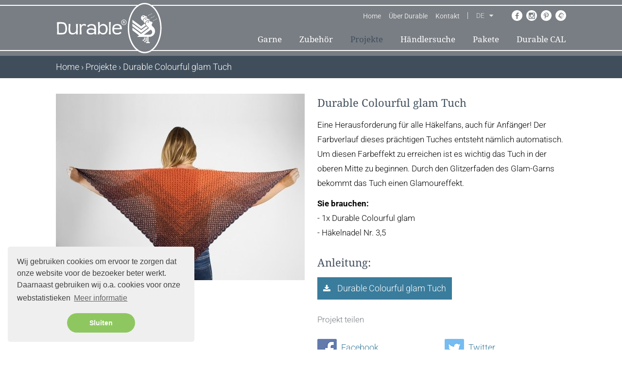

--- FILE ---
content_type: image/svg+xml
request_url: https://durableyarn.com/modules/core/site/default/images/layout/logo-durableyarn.svg
body_size: 6224
content:
<?xml version="1.0" encoding="utf-8"?>
<!-- Generator: Adobe Illustrator 16.0.3, SVG Export Plug-In . SVG Version: 6.00 Build 0)  -->
<!DOCTYPE svg PUBLIC "-//W3C//DTD SVG 1.1//EN" "http://www.w3.org/Graphics/SVG/1.1/DTD/svg11.dtd">
<svg version="1.1" id="Layer_1" xmlns="http://www.w3.org/2000/svg" xmlns:xlink="http://www.w3.org/1999/xlink" x="0px" y="0px"
	 width="413.689px" height="200.517px" viewBox="0 0 413.689 200.517" enable-background="new 0 0 413.689 200.517"
	 xml:space="preserve">
<g>
	<ellipse fill="#797e84" cx="345" cy="100.5" rx="63.1" ry="94.6"/>
	<path fill="#FFFFFF" d="M408.918,100.396c0-0.03,0-0.061,0-0.094v-0.354l0,0c-0.081-25.443-6.75-49.42-18.811-67.559
		C377.861,14.063,361.521,3.887,344.075,3.69V3.682h-0.492c-0.054,0-0.101,0.002-0.153,0.002h-0.074l0,0
		c-17.574,0.087-34.01,10.305-46.305,28.808c-12.036,18.092-18.698,42.01-18.81,67.392l-0.064,0.002l-0.004,0.613
		c0,25.622,6.676,49.786,18.821,68.043c12.389,18.533,28.934,28.737,46.588,28.737h0.558v-0.08
		c17.447-0.213,33.754-10.427,45.966-28.794c12.05-18.123,18.722-42.082,18.808-67.509h0.003V100.396z M344.142,192.02v-0.056
		h-0.558c-33.173,0-60.18-41.054-60.197-91.519V99.88h-0.064c0.183-50.225,27.078-91.01,60.133-91.115l0.396,0.001
		c33.066,0.225,59.974,41.299,59.988,91.578v0.101C403.825,150.569,377.069,191.554,344.142,192.02z"/>
		
	<g>
		<path fill="#FFFFFF" d="M391.202,62.835c-0.146-0.146-0.423-0.288-0.573-0.288c-0.141,0-0.287,0.142-0.287,0.142
			c-0.288,1.289-1.002,2.29-1.856,3.291c-1.714,1.999-4.149,2.426-6.578,2.858c-2.566,0.428-5.29,2.001-5.717,4.428
			c0,0.142,0.136,0.287,0.136,0.287c0.152,0,0.43,0.142,0.579,0.142c0.289,0,0.289-0.142,0.143-0.142
			c0.572-2.859,4.01-3.577,6.435-4.145c0.142,0,0.423-0.142,0.576-0.142c3.559-0.72,6.139-3.005,7.143-6.149
			C391.341,62.98,391.202,62.98,391.202,62.835z M382.586,68.998c-0.179,0.041-0.359,0.085-0.535,0.125
			c-0.254,0.051-0.525,0.117-0.796,0.198c0.22-0.075,0.444-0.143,0.653-0.198C382.132,69.123,382.359,69.035,382.586,68.998z"/>
		<path fill="#FFFFFF" d="M381.363,52.965c-0.151-0.147-0.426-0.287-0.572-0.287c-0.148,0-0.287,0.139-0.287,0.139
			c-0.285,1.287-1,2.289-1.86,3.291c-1.717,2.002-4.142,2.432-6.574,2.856c-2.57,0.432-5.283,2-5.717,4.436
			c0,0.14,0.143,0.283,0.143,0.283c0.143,0,0.43,0.142,0.572,0.142c0.281,0,0.281-0.142,0.143-0.142
			c0.572-2.857,4.002-3.572,6.434-4.147c0.143,0,0.427-0.139,0.57-0.139c3.57-0.718,6.15-3.005,7.148-6.152
			C381.499,53.104,381.363,53.104,381.363,52.965z M378.935,56.243l-0.004,0.007c-0.016,0.017-0.036,0.036-0.054,0.056
			c0.018-0.02,0.038-0.039,0.054-0.056L378.935,56.243z M372.745,59.125c-0.183,0.042-0.35,0.084-0.529,0.125
			c-0.254,0.053-0.525,0.115-0.799,0.196c0.227-0.07,0.44-0.136,0.653-0.196C372.301,59.251,372.521,59.166,372.745,59.125z"/>
		<path fill="#FFFFFF" d="M371.518,43.09c-0.142-0.141-0.43-0.282-0.575-0.282c-0.14,0-0.277,0.142-0.277,0.142
			c-0.289,1.286-1,2.289-1.863,3.289c-1.714,1.998-4.139,2.425-6.571,2.857c-2.577,0.431-5.293,2-5.721,4.426
			c0,0.146,0.143,0.291,0.143,0.291c0.142,0,0.43,0.144,0.579,0.144c0.278,0,0.278-0.144,0.14-0.144
			c0.568-2.859,3.992-3.575,6.434-4.146c0.14,0,0.427-0.141,0.57-0.141c3.572-0.717,6.143-3.004,7.142-6.145
			C371.667,43.236,371.518,43.236,371.518,43.09z M362.905,49.26c-0.173,0.037-0.356,0.082-0.528,0.125
			c-0.261,0.047-0.525,0.114-0.796,0.197c0.213-0.078,0.433-0.146,0.65-0.197C362.458,49.385,362.681,49.293,362.905,49.26z"/>
		<g>
			<path fill="#FFFFFF" d="M347.898,90.658c-1.016-1.454-1.728-3.08-2.087-4.811l-2.496-2.438l-13.154,10.137l-34.193-24.934v10
				l34.193,25.362L347.898,90.658z"/>
			<path fill="#FFFFFF" d="M383.724,112.395c0-7.127-3.428-13.437-8.711-17.415c-0.281-0.268-0.576-0.527-0.904-0.776
				c-8.576-6.609,1.66-15.198,1.66-15.198l-4.069-0.254l-0.628-4.736c-1.305,2.23-2.249,2.735-2.839,2.735
				c-0.261,0-0.461-0.095-0.58-0.193c-2.022-2.724-5.246-4.501-8.901-4.501c-6.123,0-11.077,4.957-11.077,11.073
				c0,3.128,1.29,5.944,3.383,7.964l-0.007,0.003l9.378,9.153l-46.051,34.035h39.517c0,0,7.241-0.089,8.027-0.089
				C373.97,134.196,383.724,124.429,383.724,112.395z M353.789,78.552c0,0,2.238-5.1,7.955-2.878
				C358.78,81.039,353.789,78.552,353.789,78.552z M340.644,126.019l21.266-15.724l-0.023-0.032l4.795-3.565
				c0.021,0.012,0.044,0.017,0.069,0.026v-0.003c0,0,0,0.005,0,0.01c3.495,1.58,5.93,5.09,5.93,9.173
				c0,5.561-4.505,10.073-10.066,10.073l-5.347,0.042H340.644z"/>
			<path fill="#FFFFFF" d="M348.854,60.137c1.087,0,2.161,0.152,3.193,0.441c0.011-0.016,0.024-0.03,0.034-0.051
				c0.058-0.071,0.102-0.136,0.156-0.205c0.031-0.041,0.058-0.078,0.092-0.118c0.044-0.061,0.091-0.125,0.142-0.192
				c0.034-0.041,0.064-0.08,0.092-0.115c0.054-0.058,0.091-0.119,0.139-0.174c0.034-0.041,0.067-0.081,0.105-0.117
				c0.04-0.054,0.084-0.105,0.121-0.156c0.038-0.042,0.078-0.086,0.116-0.125c0.037-0.044,0.066-0.086,0.102-0.125
				c0.047-0.053,0.098-0.099,0.138-0.147c0.021-0.029,0.055-0.056,0.079-0.088c0.054-0.06,0.108-0.117,0.159-0.173
				c0.014-0.01,0.03-0.028,0.037-0.041c0.61-0.641,1.05-1.021,1.067-1.031l-3.671-0.23l-0.57-4.289
				c-1.185,2.02-2.031,2.482-2.57,2.482c-0.233,0-0.41-0.09-0.525-0.178c-1.823-2.473-4.748-4.081-8.058-4.081
				c-5.537,0-10.025,4.491-10.025,10.029c0,2.824,1.179,5.375,3.063,7.199l0,0l0,0l-0.003,0.003l4.677,4.566v0.005l0.003-0.005
				c-0.03-0.37-0.054-0.749-0.054-1.118C336.892,65.502,342.255,60.137,348.854,60.137z M334.744,57.304
				c0,0,2.025-4.612,7.194-2.601C339.252,59.559,334.744,57.304,334.744,57.304z"/>
			<path fill="#FFFFFF" d="M345.534,82.867c0.14-7.167,6.008-12.961,13.218-12.961c1.196,0,2.392,0.172,3.526,0.496
				c0.949-1.155,1.802-1.914,1.948-2.034l-3.654-0.234l-0.566-4.279c-1.179,2.017-2.039,2.475-2.568,2.475
				c-0.234,0-0.412-0.091-0.528-0.174c-1.829-2.472-4.754-4.081-8.057-4.081c-5.534,0-10.018,4.484-10.018,10.021
				c0,2.821,1.175,5.365,3.057,7.183l-0.007,0.005l2.984,2.921l-0.01,0.01L345.534,82.867z M344.37,67.938
				c0,0,2.019-4.616,7.19-2.604C348.874,70.188,344.37,67.938,344.37,67.938z"/>
			<polygon fill="#FFFFFF" points="351.059,150.226 351.062,150.226 351.062,136.429 347.641,136.429 347.641,149.509 
				342.819,149.509 342.819,149.542 342.805,149.542 342.805,154.987 346.226,154.987 346.226,151.22 351.059,151.22 			"/>
			<path fill="#FFFFFF" d="M358.363,130.9c-1.761,0.019-3.634,0.043-4.292,0.052v22.882h-5.242v4.286h14.773v-4.286h-5.24V130.9z"/>
			<polygon fill="#FFFFFF" points="330.162,123.629 295.969,98.695 295.969,108.698 322.568,129.242 			"/>
			<polygon fill="#FFFFFF" points="356.216,99.139 350.134,93.197 330.162,108.352 295.969,83.418 295.969,93.422 330.162,118.784 
							"/>
			<polygon fill="#FFFFFF" points="344.603,146.628 344.614,146.628 344.614,136.429 341.193,136.429 341.193,144.918 
				336.373,144.918 336.373,144.958 336.356,144.958 336.356,150.401 339.77,150.401 339.77,146.635 344.603,146.635 			"/>
		</g>
	</g>
</g>
<g>
	<path fill="#FFFFFF" d="M254.762,78.259c0,2.491,0.809,4.587,2.428,6.286c1.615,1.702,3.577,2.552,5.889,2.552
		c2.293,0,4.251-0.85,5.874-2.552c1.618-1.699,2.421-3.795,2.421-6.286c0-2.474-0.803-4.562-2.421-6.251
		c-1.623-1.695-3.58-2.541-5.874-2.541c-2.323,0-4.284,0.846-5.903,2.541C255.567,73.697,254.762,75.785,254.762,78.259
		 M253.038,78.259c0-2.969,0.975-5.471,2.926-7.506c1.948-2.032,4.326-3.052,7.116-3.052c2.774,0,5.142,1.02,7.103,3.052
		c1.954,2.036,2.93,4.538,2.93,7.506c0,2.979-0.982,5.492-2.94,7.536c-1.958,2.048-4.318,3.071-7.092,3.071
		c-2.79,0-5.167-1.023-7.116-3.071C254.013,83.751,253.038,81.237,253.038,78.259"/>
	<path fill="#FFFFFF" d="M264.21,77.391c-0.389,0.233-0.86,0.35-1.419,0.35h-1.588v-2.892h1.521c0.773,0,1.301,0.108,1.606,0.333
		c0.318,0.234,0.463,0.629,0.463,1.194C264.793,76.816,264.6,77.155,264.21,77.391 M266.564,82.478
		c-0.031-0.257-0.041-0.544-0.041-0.871V80.95c0-0.583-0.105-1.091-0.321-1.517c-0.197-0.423-0.521-0.759-0.986-0.995
		c0.444-0.244,0.776-0.535,1-0.876c0.233-0.342,0.342-0.738,0.342-1.198c0-0.989-0.342-1.752-1.023-2.286
		c-0.684-0.533-1.623-0.805-2.812-0.805h-3.305v10.019h1.784v-3.97h1.86c0.592,0,1.026,0.136,1.29,0.402
		c0.261,0.269,0.393,0.682,0.393,1.232v0.638c0,0.331,0.007,0.657,0.021,0.973c0.024,0.321,0.061,0.562,0.132,0.725h1.829v-0.187
		C266.645,82.939,266.591,82.733,266.564,82.478"/>
</g>
<g>
	<path fill="#FFFFFF" d="M4.756,124.563c0.151-4.647,0.227-9.693,0.227-15.138c0-6.396-0.086-12.226-0.264-17.499
		c-0.176-5.27-0.438-9.952-0.786-14.052c4.688-0.197,8.897-0.285,12.641-0.26c3.736,0.024,7.055,0.138,9.943,0.338
		c3.092,0.198,5.695,1.022,7.817,2.472c2.118,1.448,3.84,3.311,5.16,5.582c1.321,2.275,2.272,4.833,2.843,7.684
		c0.575,2.845,0.86,5.768,0.86,8.769c0,14.084-5.436,21.502-16.302,22.253c-3.645,0.249-7.307,0.363-10.998,0.337
		C12.209,125.024,8.497,124.861,4.756,124.563z M11.499,118.943c3.148,0.251,5.985,0.363,8.51,0.339
		c2.519-0.027,4.731-0.161,6.628-0.417c2.25-0.347,4.032-0.958,5.36-1.833c1.323-0.874,2.347-2.025,3.073-3.447
		c0.723-1.426,1.187-3.096,1.384-5.022c0.202-1.921,0.302-4.109,0.302-6.556c0-2.149-0.165-4.245-0.486-6.294
		c-0.327-2.047-0.901-3.898-1.726-5.545c-0.823-1.65-1.935-3.01-3.335-4.086c-1.398-1.074-3.174-1.731-5.322-1.985
		c-4.446-0.551-9.368-0.551-14.759,0c-0.251,7.345-0.351,13.854-0.3,19.522C10.876,109.291,11.099,114.398,11.499,118.943z"/>
	<path fill="#FFFFFF" d="M84.864,124.713c-0.603-0.149-1.747-0.174-3.448-0.075c-1.398,0.049-2.472,0.049-3.224,0
		c0.25-1.45,0.172-3.349-0.227-5.695c-1.046,1.75-2.896,3.22-5.541,4.422c-2.651,1.199-5.25,1.798-7.793,1.798
		c-4.548,0-8.043-0.94-10.492-2.815c-2.198-1.72-3.57-3.907-4.119-6.553c-0.355-1.748-0.615-3.545-0.792-5.393
		c-0.176-1.849-0.261-3.824-0.261-5.923c0-1.797,0.071-4.246,0.223-7.345c0.102-1.597,0.177-2.96,0.225-4.083
		c0.054-1.124,0.077-2.034,0.077-2.735c0-1.051-0.034-2.022-0.111-2.923c-0.075-0.898-0.167-1.747-0.268-2.547
		c2.099-0.3,4.626-0.274,7.576,0.075c-0.556,5.297-0.965,9.441-1.236,12.439c-0.277,3-0.417,4.975-0.417,5.919
		c0,3.849,0.447,7.27,1.354,10.268c1.094,4.099,4.494,6.148,10.184,6.148c2.252,0,4.374-0.55,6.372-1.653
		c2.1-1.099,3.499-2.496,4.192-4.196c1.102-2.346,1.654-6.219,1.654-11.616c0-0.497-0.072-2.185-0.225-5.058
		c-0.148-2.872-0.403-7.029-0.748-12.477c2.445,0.103,4.846,0.103,7.19,0c-0.396,6.897-0.623,13.578-0.674,20.044
		C84.285,111.213,84.458,117.868,84.864,124.713z"/>
	<path fill="#FFFFFF" d="M115.095,92.57c-0.269,0.493-0.918,0.192-0.918,0.192c-1.995-1.947-3.014-2.594-6.309-2.594
		c-2.453,0-4.454,0.746-5.995,2.247c-2.151,1.947-3.296,4.999-3.452,9.144c-0.047,1-0.034,2.612,0.044,4.831
		c0.075,2.224,0.207,4.937,0.406,8.133c0.153,2.995,0.264,5.32,0.341,6.967c0.075,1.647,0.082,2.621,0.035,2.923
		c-4.443,0.548-6.943,0.548-7.496,0c0.356-1.846,0.617-4.271,0.79-7.269c0.172-2.999,0.257-6.621,0.257-10.867
		c0-4.846-0.132-9.005-0.404-12.487c-0.277-3.482-0.694-6.106-1.236-7.878c2.395-0.912,4.833-0.936,7.34-0.077
		c-0.355,0.659-0.526,2.453-0.526,5.382c2.497-4.347,6.341-6.521,11.54-6.521c2.249,0,4.616,0.266,6.444,1.749
		C116.64,86.995,115.65,91.543,115.095,92.57z"/>
	<path fill="#FFFFFF" d="M126.525,96.685c-1.147-0.397-2.214-0.798-3.183-1.197c-0.973-0.401-1.863-0.799-2.662-1.199
		c2.591-6.146,8.417-9.219,17.459-9.219c7.904,0,13.065,2.499,15.497,7.493c1.006,2.4,1.586,5.595,1.734,9.596
		c0.054,0.197,0.082,0.399,0.082,0.596c0,0.201,0,0.426,0,0.674v1.279v2.545v5.02c0.044,2.549,0.145,4.833,0.298,6.861
		c0.152,2.019,0.396,3.857,0.748,5.505c-0.748-0.051-1.703-0.039-2.862,0.035c-1.171,0.077-2.54,0.163-4.104,0.267
		c-0.305-0.5-0.451-1.325-0.451-2.475c0-0.699-0.014-1.283-0.037-1.761c-0.028-0.476-0.064-0.835-0.115-1.09
		c-2.646,3.75-7.225,5.623-13.751,5.623c-5.886,0-10.116-1.126-12.707-3.373c-2.246-1.948-3.364-4.873-3.364-8.768
		c0-4.393,1.947-7.618,5.839-9.669c2.888-1.544,6.699-2.345,11.437-2.396c3.031,0,5.646,0.399,7.84,1.198
		c2.09,0.752,3.631,1.625,4.633,2.623c0-5.196-0.481-8.641-1.422-10.342c-1.504-2.744-4.776-4.119-9.822-4.119
		c-3.098,0-5.49,0.521-7.189,1.575C128.927,93.014,127.626,94.588,126.525,96.685z M125.32,113.397
		c0.504,2.598,1.672,4.347,3.515,5.247c1.846,0.897,4.213,1.346,7.096,1.346c1.551,0,3.103-0.134,4.67-0.41
		c1.572-0.274,2.977-0.687,4.22-1.236c1.243-0.549,2.251-1.275,3.024-2.174c0.779-0.899,1.159-1.973,1.159-3.221
		c0-1.302-0.43-2.388-1.301-3.261c-0.877-0.871-1.937-1.562-3.18-2.06c-1.239-0.499-2.551-0.848-3.922-1.05
		c-1.372-0.199-2.551-0.3-3.549-0.3c-1.642,0-3.16,0.087-4.555,0.261c-1.396,0.178-2.602,0.526-3.624,1.051
		c-1.02,0.521-1.839,1.249-2.473,2.172C125.787,110.689,125.428,111.897,125.32,113.397z"/>
	<path fill="#FFFFFF" d="M183.177,84.621c4.542,0,8.443,1.55,11.691,4.644c3.593,3.45,5.392,8.169,5.392,14.164
		c0,7.195-1.694,12.717-5.094,16.561c-3.146,3.5-7.343,5.248-12.589,5.248c-5.548,0-10.12-2.272-13.713-6.821
		c-0.288,2.769,0,4.452-0.15,6.296c-2.651,0-4.724,0.074-6.221,0.227c0.399-3.6,0.714-7.333,0.938-11.206
		c0.224-3.871,0.339-8.079,0.339-12.626c0-3.895-0.075-7.832-0.234-11.805c-0.139-3.969-0.39-7.979-0.749-12.024
		c2.154,0.252,4.555,0.225,7.201-0.075c-0.251,4.097-0.427,7.38-0.525,9.852c-0.102,2.474-0.129,4.161-0.071,5.06
		C173.483,87.119,178.083,84.621,183.177,84.621z M182.056,90.692c-3.95,0-6.998,1.151-9.148,3.446
		c-2.391,2.547-3.597,6.347-3.597,11.39c0,4.247,1.128,7.646,3.376,10.191c2.297,2.698,5.518,4.049,9.664,4.049
		c7.44,0,11.166-5.171,11.166-15.512C193.516,95.214,189.693,90.692,182.056,90.692z"/>
	<path fill="#FFFFFF" d="M212.699,124.713c-2.347,0.148-4.975,0.148-7.867,0c0.905-6.445,1.352-14.587,1.352-24.43
		c0-3.796-0.075-7.595-0.224-11.391c-0.153-3.795-0.355-7.641-0.603-11.539c0.653,0.1,3.048,0.024,7.193-0.226
		c-0.349,3.448-0.6,7.047-0.749,10.791c-0.152,3.747-0.224,7.82-0.224,12.212C211.578,109.875,211.951,118.071,212.699,124.713z"/>
	<path fill="#FFFFFF" d="M253.764,118.042c-2.95,4.845-8.538,7.27-16.789,7.27c-5.54,0-9.767-1.225-12.666-3.67
		c-3.892-3.298-5.836-8.742-5.836-16.337c0-6.993,1.382-12.016,4.17-15.063c3.112-3.547,8.192-5.322,15.233-5.322
		c6.296,0,10.916,1.847,13.869,5.544c2.348,2.951,3.516,6.623,3.516,11.017c0,0.552-0.021,1.186-0.072,1.911
		c-0.054,0.725-0.125,1.359-0.226,1.912c-10.889-0.402-20.904-0.402-30.052,0c-0.098,2.709,0.103,4.985,0.603,6.815
		c0.495,1.834,1.3,3.327,2.398,4.483c1.994,2.16,5.171,3.239,9.521,3.239c2.838,0,5.178-0.461,7.003-1.386
		c1.819-0.926,2.954-2.137,3.408-3.636c0.904,0.249,1.842,0.633,2.811,1.162C251.627,116.508,252.667,117.195,253.764,118.042z
		 M237.277,90.093c-7.895,0-11.763,3.346-11.61,10.038c4.291,0.453,11.766,0.453,22.4,0c0.149-2.445-0.423-4.543-1.72-6.289
		C244.549,91.341,241.524,90.093,237.277,90.093z"/>
</g>
</svg>


--- FILE ---
content_type: text/plain
request_url: https://www.google-analytics.com/j/collect?v=1&_v=j102&a=790599372&t=pageview&_s=1&dl=https%3A%2F%2Fdurableyarn.com%2Fde%2Fprojekte%2F112%2Fdurable-colourful-glam-tuch&ul=en-us%40posix&dt=Durable%20Colourful%20glam%20Tuch%20%7C%20Durable&sr=1280x720&vp=1280x720&_u=YEBAAEABAAAAACAAI~&jid=122420955&gjid=1780879492&cid=5235291.1766654274&tid=UA-98342165-1&_gid=1231511431.1766654274&_r=1&_slc=1&gtm=45He5ca1n81NMGVJGFv78077420za200zd78077420&gcd=13l3l3l3l1l1&dma=0&tag_exp=103116026~103200004~104527906~104528501~104684208~104684211~105391252~115583767~115938466~115938469~116184927~116184929~116251938~116251940~116682877&z=317773885
body_size: -450
content:
2,cG-K23YXJH5VC